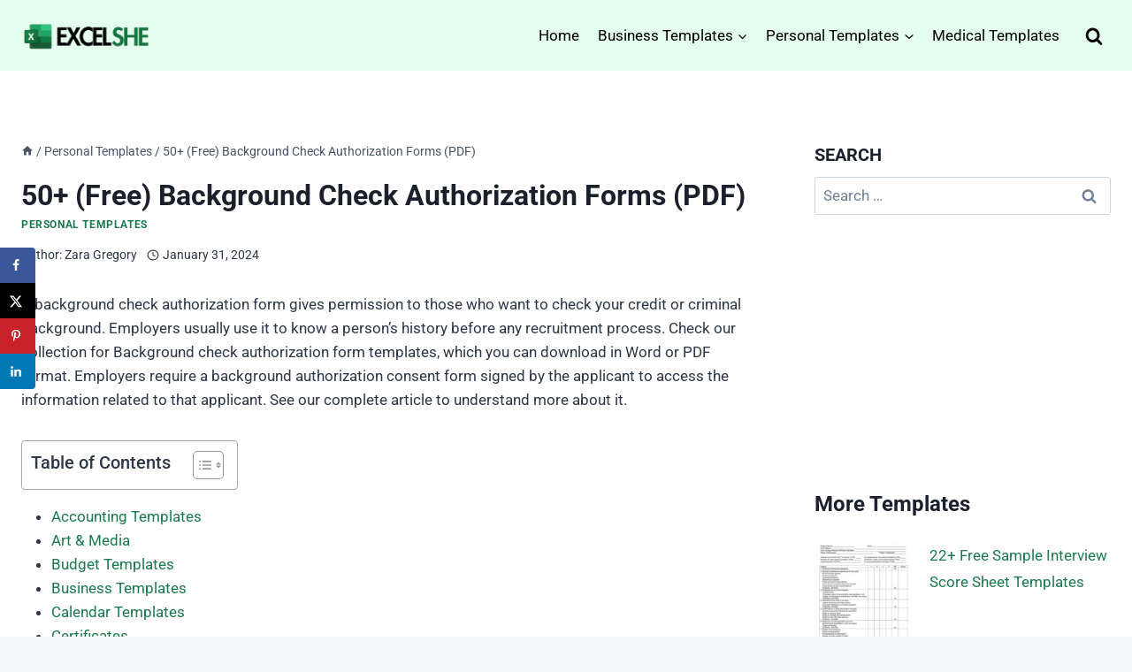

--- FILE ---
content_type: text/html; charset=UTF-8
request_url: https://excelshe.com/wp-admin/admin-ajax.php
body_size: -401
content:
{"voteCount":37,"avgRating":4.4,"errorMsg":""}

--- FILE ---
content_type: text/html; charset=utf-8
request_url: https://www.google.com/recaptcha/api2/aframe
body_size: 266
content:
<!DOCTYPE HTML><html><head><meta http-equiv="content-type" content="text/html; charset=UTF-8"></head><body><script nonce="upxpKIyo3MoqMTu-MIrawQ">/** Anti-fraud and anti-abuse applications only. See google.com/recaptcha */ try{var clients={'sodar':'https://pagead2.googlesyndication.com/pagead/sodar?'};window.addEventListener("message",function(a){try{if(a.source===window.parent){var b=JSON.parse(a.data);var c=clients[b['id']];if(c){var d=document.createElement('img');d.src=c+b['params']+'&rc='+(localStorage.getItem("rc::a")?sessionStorage.getItem("rc::b"):"");window.document.body.appendChild(d);sessionStorage.setItem("rc::e",parseInt(sessionStorage.getItem("rc::e")||0)+1);localStorage.setItem("rc::h",'1768996716748');}}}catch(b){}});window.parent.postMessage("_grecaptcha_ready", "*");}catch(b){}</script></body></html>

--- FILE ---
content_type: text/css
request_url: https://excelshe.com/wp-content/plugins/optinable/assets/css/stylesheet-themes.css?ver=6.8.3
body_size: 855
content:
/*
 * Optinable - v1.0.0
 * 
 * @link       https://optinable.com/
 * predefined themes for optinable
 * @since      1.0.0
 *
*/

.wp-optinable-left-wrap.sor__two{
	background:#fff;
	border-radius: 5px 5px 5px 5px;
	-moz-border-radius: 5px 5px 5px 5px;
	-webkit-border-radius: 5px 5px 5px 5px;
}

.wp-optinable-left-wrap.sor__two .wp-optinable-info-div{ /*padding:30px;*/}

.wp-optinable-left-wrap.sor__two .wp-optinable-info-div .optinable-text-container h3{
	color:#000;    
	margin: 0px;
    font-size: 24px;
	
}

.wp-optinable-left-wrap.sor__two .wp-optinable-info-div .optinable-text-container span{
	 display: block; 
	 width: 100%; 
	 margin: 10px 0px 0px;
	color:#000;
	font-size: 15px;
}

.wp-optinable-left-wrap.sor__two .wp-optinable-info-div .optinable-text-container{ padding: 14px 14px; text-align:center}

.wp-optinable-left-wrap.sor__two .wp-s-o-r-form{ 
	margin-top:10px;
	width: 80%;
    margin: auto;
}

.wp-optinable-left-wrap.sor__two input{ 
	width:93%;
	padding: 15px;
    border: none;
	outline:none;	
	-webkit-transition: all ease 0.2s;
	-moz-transition: all ease 0.2s;
	transition: all ease 0.2s;
	background:#F0F0F0;
	text-align:center;
	
	border-radius: 5px 5px 5px 5px;
	-moz-border-radius: 5px 5px 5px 5px;
	-webkit-border-radius: 5px 5px 5px 5px;
	
	margin-top:5px;
}

.wp-optinable-left-wrap.sor__two input:focus{ background:#f7f7f7;}


.wp-optinable-left-wrap.sor__two .optinable-submitbtn-theme-1{ border-color:#0241E2; background:#0241E2; color:#fff; text-transform:uppercase;}
.wp-optinable-left-wrap.sor__two .optinable-submitbtn-theme-1:hover{ background:rgb(236, 179, 5); border-color:rgb(236, 179, 5)}

.wp-optinable-left-wrap.sor__two a.wp-s-o-r-link{ 
	padding-bottom: 6px;
    border-bottom: solid;
    text-decoration: none;
	margin-top:10px;
	display:block;
	font-family:'Montserrat', sans-serif;
	color:#999; 
	font-size:14px;
	display:inline-block;
}

.wp-optinable-left-wrap.sor__two a.wp-s-o-r-link:hover{ border-bottom:dashed}


/* theme 02 */

.wp-optinable-left-wrap.sor__three{
	background:#fff;
	
	border-radius: 5px 5px 5px 5px;
	-moz-border-radius: 5px 5px 5px 5px;
	-webkit-border-radius: 5px 5px 5px 5px;
}

.wp-optinable-left-wrap.sor__three .wp-s-o-r-mail-icon{
	background: url(../img/bmail.png) top center no-repeat;
    width: 80px;
    height: 80px;
    margin: auto ;
    text-align: center;    
}

/* leaf*/
.wp-optinable-left-wrap.sor__three .wp-s-o-r-container .wp-s-o-r-container-inner .wp-s-o-r-leaf{
	background-color: #e8e7e3;
}

.wp-s-o-r-container .wp-s-o-r-container-inner .optinable-shadow {
	background:rgba(228, 228, 228, 0.3);
}

.wp-optinable-left-wrap.sor__three .wp-s-o-r-container .wp-s-o-r-container-inner .wp-s-o-r-leaf span{
	font-family:Arial, Helvetica, sans-serif;
	color:#999
}
.wp-optinable-left-wrap.sor__three .wp-s-o-r-container .wp-s-o-r-container-inner .wp-s-o-r-leaf.active span{ color:#fff}

.wp-optinable-left-wrap.sor__three .wp-s-o-r-container .wp-s-o-r-container-inner .wp-s-o-r-leaf::after{
	background-color: rgba(251, 202, 54,1);
}


.wp-optinable-left-wrap.sor__three .wp-optinable-info-div{ padding:30px;}

.wp-optinable-left-wrap.sor__three .wp-optinable-info-div .optinable-text-container h3{
	color:#000;    
	margin: 0px;
    font-size: 24px;
	
	font-family:'Montserrat', sans-serif;
}

.wp-optinable-left-wrap.sor__three .wp-optinable-info-div .optinable-text-container span{
	 display: block; 
	 width: 100%; 
	 margin: 10px 0px 0px;
	 
	font-family: 'Montserrat', sans-serif;
	color:#000;
	font-size: 15px;
}

.wp-optinable-left-wrap.sor__three .wp-optinable-info-div .optinable-text-container{ padding: 14px 14px; text-align:center}

.wp-optinable-left-wrap.sor__three .wp-s-o-r-form{ 
	margin-top:10px;
	width: 80%;
    margin: auto;
}

.opable-close:hover::before, 
.opable-close:hover::after {
  background: #999;
}

.opable-close::before, 
.opable-close::after {
  background: #ccc;
}

.opable-close.user_clr::before, 
.opable-close.user_clr::after {
  background:var(--forecolor);
}

.wp-optinable-left-wrap.sor__three .optinable-submitbtn-theme-1{ border-color:#0241E2; background:#0241E2; color:#fff; text-transform:uppercase;}
.wp-optinable-left-wrap.sor__three .optinable-submitbtn-theme-1:hover{ background:rgb(236, 179, 5); border-color:rgb(236, 179, 5)}

.wp-optinable-left-wrap.sor__three a.wp-s-o-r-link{ 
	padding-bottom: 6px;
    border-bottom: solid;
    text-decoration: none;
	margin-top:10px;
	display:block;
	font-family:'Montserrat', sans-serif;
	color:#999; 
	font-size:14px;
	display:inline-block;
}

.wp-optinable-left-wrap.sor__three a.wp-s-o-r-link:hover{ border-bottom:dashed}


/* inputs themes */

.opable-optinable-init-wrapper input.opable-thmv1{ 
	width:100%;
	padding: 15px;
    border: none;
	outline:none;	
	-webkit-transition: all ease 0.2s;
	-moz-transition: all ease 0.2s;
	transition: all ease 0.2s;
	background:#F0F0F0;
	border-radius: 5px 5px 5px 5px;
	-moz-border-radius: 5px 5px 5px 5px;
	-webkit-border-radius: 5px 5px 5px 5px;
	margin-top:5px;
	text-align:center
}

.opable-optinable-init-wrapper input.opable-thmv1:focus{ background:#f7f7f7;}


/* buttons  */

.optinable-simple-outline-btn{ 
	width: 140px;
	height: 45px;
	font-size: 11px;
	text-transform: uppercase;
	letter-spacing: 2.5px;
	font-weight: 500;
	
	background: #fff;
	border: none;
	border-radius: 5px;
	transition: all 0.3s ease 0s;
	cursor: pointer;
	outline: none;
	
	display:block;
	
	border: 1px solid #b7b7b7;
	color: #5f5d5d;
	-webkit-transition: background-color 0.3s, color 0.3s, width 0.3s cubic-bezier(0.25, 0.25, 0.4, 1), border-width 0.3s, border-color 0.3s;
    -webkit-transition: background-color 0.3s, color 0.3s, width 0.3s cubic-bezier(0.25, 0.25, 0.4, 1.6), border-width 0.3s, border-color 0.3s;
    transition: background-color 0.3s, color 0.3s, width 0.3s cubic-bezier(0.25, 0.25, 0.4, 1.6), border-width 0.3s, border-color 0.3s;
	
    -webkit-tap-highlight-color: transparent;
    -webkit-transition: background-color 0.3s, color 0.3s, width 0.3s, border-width 0.3s, border-color 0.3s;
    transition: background-color 0.3s, color 0.3s, width 0.3s, border-width 0.3s, border-color 0.3s;
}

/* yellow button */
.optinable-submitbtn-theme-1{ 

	display: block;
	text-align: center;
	padding: 10px;
	border: solid 1px;
	font-family: Open Sans;
	border-radius: 5px 5px 5px 5px;
	-moz-border-radius: 5px 5px 5px 5px;
	-webkit-border-radius: 5px 5px 5px 5px;
	margin-top:10px;

	-webkit-transition: all ease 0.2s;
	-moz-transition: all ease 0.2s;
	transition: all ease 0.2s;

	box-shadow: 0px 8px 15px rgba(0, 0, 0, 0.1);
	outline:none;	
	font-size: 15px;
	letter-spacing: 2px;
	cursor: pointer;
	
}

/* green button simple */
.optinable-submitbtn-theme-2{
	font-family: Open Sans;
	font-size: 14px;

	padding: 7px 10px;
	margin: 5px 0;
	position: relative;
	background: #1ECD97;
	border: none;
	border-radius: 3px;
	/*box-shadow: 0px 8px 15px rgba(0, 0, 0, 0.1);*/
	cursor: pointer;
	outline: none;

	display:block;

	border: 2px solid #1ECD97;
	color: #fff;
}

.optinable-submitbtn-theme-2:hover {
	background-color: #26eaae;
}

/* blue save button */
.optinable-submitbtn-theme-3{
	
	padding: 7px;
	font-family: Open Sans;
	font-size: 15px;
	font-weight: 500;
	position: relative;
	background: #0605f5;
	border: none;
	border-radius: 3px;
	/*box-shadow: 0px 8px 15px rgba(0, 0, 0, 0.1);*/
	cursor: pointer;
	outline: none;

	display:block;

	border: 2px solid #0605f5;
	color: #fff;
}

.optinable-submitbtn-theme-3:hover {
	background-color: #2423ff;
}






